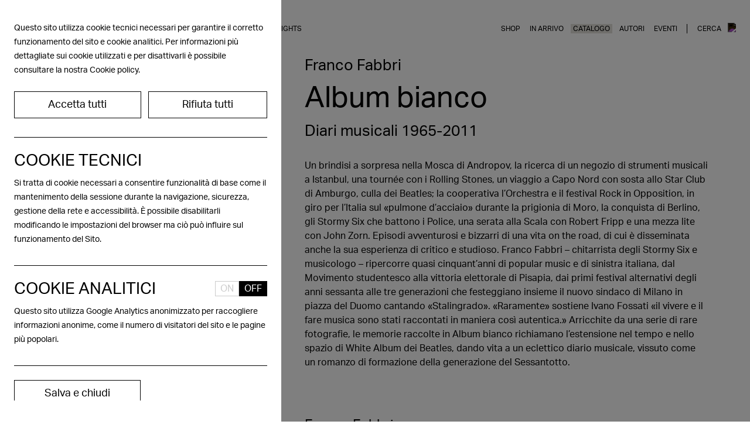

--- FILE ---
content_type: text/html; charset=UTF-8
request_url: http://www.ilsaggiatore.com/libro/album-bianco
body_size: 16456
content:
    <!doctype html>
<html lang="it">

<head>
    <meta charset="UTF-8">
    <meta name="viewport" content="width=device-width,initial-scale=1">
    <title>Album bianco - Il Saggiatore</title>
    <link rel="apple-touch-icon" sizes="180x180" href="http://www.ilsaggiatore.com/themes/saggiatore/assets/icons/apple-touch-icon.png">
    <link rel="icon" type="image/png" sizes="32x32" href="http://www.ilsaggiatore.com/themes/saggiatore/assets/icons/favicon-32x32.png">
    <link rel="icon" type="image/png" sizes="16x16" href="http://www.ilsaggiatore.com/themes/saggiatore/assets/icons/favicon-16x16.png">
    <link rel="manifest" href="http://www.ilsaggiatore.com/themes/saggiatore/assets/icons/site.webmanifest">
    <link rel="mask-icon" href="http://www.ilsaggiatore.com/themes/saggiatore/assets/icons/safari-pinned-tab.svg" color="#fd0707">
    <meta name="msapplication-TileColor" content="#ffffff">
    <meta name="theme-color" content="#ffffff">
    <link href="http://www.ilsaggiatore.com/themes/saggiatore/assets/theme.css" rel="stylesheet">
    <link rel="stylesheet" href="http://www.ilsaggiatore.com/plugins/quivi/cookiebanner/components/assets/quivi_cookiebanner.css" />

    <meta name='robots' content='index, follow, max-image-preview:large, max-snippet:-1, max-video-preview:-1' />
    <meta property="og:locale" content="it_IT" />
    <meta property="og:type" content="website" />
    <meta property="og:title" content="Album bianco - Il Saggiatore" />
    <meta property="og:site_name" content="Il Saggiatore" />
	<meta property="og:image" content="http://www.ilsaggiatore.com/storage/app/uploads/public/611/3ff/cf0/6113ffcf08800188505578.jpg" />
    <meta name="twitter:card" content="summary_large_image" />
	<meta name="twitter:site" content="@ilsaggiatoreED" />
    <meta name="google-site-verification" content="googlea02428bbf243b5f2" />
    
    
    </head>

<body x-data="{no_scroll : false}" class="page-libro antialiased " @no-scroll.window="if ($event.detail.results) {no_scroll = true} else {no_scroll = false}" @click.away="no_scroll = false">
    
    <div class="layout flex flex-col min-h-screen bg-white relative z-30" :class="no_scroll ? 'h-screen overflow-hidden' : ''">
        
        <script>
    function Search() {
        return {
            isLoading: false,
            open: false,
            show: false,
            books: null,
            authors: null,
            events: null,
            products: null,
            ricercato: null,
            noresults: true,
            isLoaded: false,

            link: null,
            result: null,

            get showMoreLink() {
                return this.link != null;
            },

            fetchData() {

                // console.log("logging while typing... ", new Date(), this.ricercato)

                if (this.ricercato.length > 2) {
                    let search_input = document.getElementById("search_input");
                    this.isLoading = true;
                    /*fetch(`http://localhost:9012/api/v1/search?s=${this.ricercato}`)*/
                    fetch(`/api/v1/search?s=${this.ricercato}`)
                        .then(res => res.json())
                        .then(data => {
                            this.isLoading = false;
                            if (data.books.length) {
                                this.books = data.books;
                                // console.log(this.books);
                            } else {
                                this.books = null;
                            }
                            if (data.authors.length) {
                                this.authors = data.authors;
                            } else {
                                this.authors = null;
                            }
                            if (data.events.length) {
                                this.events = data.events;
                            } else {
                                this.events = null
                            }
                            if (data.product.length) {
                                this.products = data.product;
                            } else {
                                this.products = null
                            }
                            if (this.books || this.events || this.authors || this.products) {
                                this.show = true;
                                this.open = true;
                                this.noresults = false;
                                setTimeout(() => {
                                    search_input.focus()
                                }, 20);
                            } else {
                                this.show = false;
                                this.isLoaded = true;
                                this.noresults = true;
                                setTimeout(() => {
                                    search_input.focus()
                                }, 20);
                            }
                            this.books.map(obj => {
                                // obj['hasAuthors'] = !!obj.authors.length;
                                if (obj.authors && obj.authors.length > 0) {
                                    obj['author'] = obj.authors[0]['display_name'] ?? null;
                                }
                                obj['curated_by'] = obj.curated_by ? 'A cura di ' + obj.curated_by : null;
                            });
                            console.log(this.books);
                            this.link = (data.link != false) ? data.link : false;
                            this.results = data.results;
                        });
                } else {
                    this.show = false,
                        this.book = false,
                        this.author = false,
                        this.event = false,
                        this.products = false
                }
            }
        }
    }

    if ('' == "done") {
        window.location = "/thankyoupage"
    }
    if ('' == "cancelled" || '' == "failed") {
        window.location = "/ordinecancellato"
    }
</script>

<div [x-cloak] x-data="Search()" id="header"
     class="container-fluid flex items-center justify-between pt-3 pb-2 lg:pb-3 px-3 lg:px-6 relative">
    <div class="logo z-50 overflow-hidden"><a href="/"><img class="mr-12" src="http://www.ilsaggiatore.com/themes/saggiatore/assets/img/logo.svg"></a>
    </div>
    <div class="flex-grow lg:hidden">&nbsp;</div>
    <!--div class="flex justify-between z-10  lg:hidden"><div class="switch_view text-12 font-300 px-4 py-1 hover:cursor-pointer"><span class="show-only cursor-pointer">MOSTRA SOLO LIBRI</span><span class="show-all cursor-pointer">MOSTRA TUTTO</span></div></div-->
    <input type="checkbox" id="menu" class="opacity-0 lg:hidden">
    <label class="inline-block relative text-12 uppercase z-50 order-last lg:hidden" for="menu">
        <span class="label-menu z-10">MENU</span>
        <span class="close-menu absolute w-5 h-5 right-0"><img class="absolute top-0 left-0"
                                                               src="http://www.ilsaggiatore.com/themes/saggiatore/assets/img/close-menu-black.svg"></span>
    </label>
    <div
        class="menu flex flex-grow absolute flex-col lg:flex-row lg:relative item-start lg:items-center justify-between uppercase text-20 lg:text-12 bg-white lg:bg-transparent left-0 right-0 h-auto opacity-0 lg:opacity-100 py-6 top-70 lg:top-auto">
        <nav class="flex justify-center flex-col lg:flex-row h-auto z-50  mix-blend-difference">
                        <a href="/in-arrivo"
               class="text-white  lg:hover:bg-custom-gray-d mb-04rem lg:mb-0 pt-3 mx-2 px-1 lg:hidden ">In
                arrivo</a>
                        <a href="/storia"
               class="lg:hover:bg-custom-gray-d text-white mb-04rem lg:mb-0 mx-2 lg:mx-1 px-1 ">La
                nostra storia </a>
            <a href="/contatti"
               class="lg:hover:bg-custom-gray-d text-white mb-04rem lg:mb-0 mx-2 lg:mx-1 px-1 ">Contatti</a>
            <a href="/rights"
               class="lg:hover:bg-custom-gray-d text-white mb-04remlg:mb-0 mx-2 lg:mx-1 px-1 ">Rights</a>
        </nav>
        <div class="flex-grow hidden lg:block">&nbsp;</div>
        <nav class="flex justify-center flex-col lg:flex-row h-auto mix-blend-difference relative z-50">
            <a href="https://shop.ilsaggiatore.com"
               class="text-white lg:hover:bg-custom-gray-d mb-04rem lg:mb-0 lg:pt-0 mx-2 pt-5 lg:mx-1 px-1 ">Shop</a>
                        <a href="/in-arrivo"
               class="text-white  hidden lg:block lg:hover:bg-custom-gray-d mb-04rem lg:mb-0 pt-5 lg:pt-0 mx-2 lg:mx-1 px-1 ">In
                arrivo</a>
                        <a href="/catalogo"
               class="text-white lg:hover:bg-custom-gray-d mb-04rem lg:mb-0 mx-2 lg:mx-1 px-1 lg:bg-custom-gray-dd">Catalogo</a>
            <a href="/autori"
               class="text-white lg:hover:bg-custom-gray-d mb-04rem lg:mb-0 mx-2 lg:mx-1 px-1 ">Autori</a>
            <a href="/eventi"
               class="text-white lg:hover:bg-custom-gray-d mb-04rem lg:mb-0 mx-2 lg:mx-1 px-1 ">Eventi</a>
                        <span class="space mx-2 hidden lg:block text-white border-l"></span>
        </nav>
        <span
            class="search mb-3 flex mx-3 lg:mx-auto lg:pl-2 lg:justify-center lg:items-center order-first lg:order-last lg:mb-0 relative">

            <span @click="open = !open, $nextTick(() => { setTimeout(() => {$refs.search.focus() }, 20); });"
                  class="hidden lg:inline-block mr-3 cursor-pointer transition-all duration-300 text-white mix-blend-difference z-50"
                  :class="open ? 'w-0 mr-0 overflow-hidden' : 'w-10'">Cerca</span>
            <form action="/catalogo">
                <input id="search_input" @click="focus()" autocomplete="off" x-on:input.debounce.500ms="fetchData"
                       :disabled="isLoading" x-model="ricercato" type="text" x-ref="search" name="s"
                       class="text-white mix-blend-difference  transition-all duration-300 w-full lg:w-0 search pl-0 pb-1 pt-1  placeholder-opacity-50 z-50 px-0 text-22 lg:text-12 font-medium bg-transparent border-b lg:border-b border-0 outline-none ring-white border-custom-gray-lll ring-0 relative"
                       :class="open ? 'lg:w-36 lg:border-b-1' : 'lg:w-0 border-b-0'"
                       placeholder="Cerca titolo o autore">
            </form>
            <img
                @click="open = !open; show = false; ricercato = '', $nextTick(() => { setTimeout(() => {$refs.search.focus() }, 20); });"
                class="cursor-pointer absolute lg:relative search-icon top-2 z-50 right-0 lg:right-auto lg:top-0 lg:w-14px   opacity-50 lg:opacity-100 mix-blend-difference"
                :class="[isLoading ? 'invisible' : 'visible', open ? 'w-5 -mt-1px lg:w-14px' : 'w-6 -mt-4px lg:w-14px']"
                :src="[open ? '/themes/saggiatore/assets/img/close-menu.svg' : '/themes/saggiatore/assets/img/search.svg']">
            <div :class="isLoading ? 'block w-5 h-5 ' : 'hidden'"
                 class="bg-transparent absolute right-0 top-0 z-50  mt-1"><img class="w-5 h-5"
                                                                               src="/themes/saggiatore/assets/img/isloading.gif"></div>
            <div
                :class="noresults && open && ricercato ? 'z-50 absolute text-12 lg:top-7 lg:left-5 lg:right-auto top-10 right-0 normal-case whitespace-nowrap block' : 'hidden'">
                Nessun risultato</div>
        </span>
    </div>
    <div :class="show ? 'grid grid-cols-1 min-h-215px shadow-lg bg-white' : 'hidden'"
         class="absolute mt-32 pb-12 lg:mt-0 results top-0 left-0 pt-6 bg-transparent lg:pt-32  w-full bg-white px-3 lg:px-6 z-100 lg:z-30">
        <template x-if="books">
            <div class="mt-3">
                <p class="text-12">Libri</p>
                <div class="grid lg:grid-cols-3 gap-y-0 gap-x-6">
                    <template x-for="book in books" key="book.id">
                        <a class="hover-tr-l" :href="/libro/+book.slug">
                            <div class="flex items-center my-1 uppercase ">
                                <template x-if="book.cover">
                                    <img :src="book.search_thumb" class="w-10 shadow-book-search">
                                </template>
                                <div class="flex flex-col items-stretch text-label">
                                    <p class="text-12 pl-6 mb-0 flex items-stretch" x-text="book.title"></p>
                                    <p class="text-12 pl-6 mb-0 " x-text="book.author"></p>
                                    <template x-if="!book.author">
                                        <p class="text-12 pl-6 mb-0 " x-text="book.curated_by"></p>
                                    </template>
                                </div>
                            </div>
                        </a>
                    </template>

                    <a :href="link" class="lg:mt-0 mt-2" x-show="link !== false">
                        <span class="flex items-center">
                            <span
                                class="rounded-full bg-custom-red text-white p-1 w-10 h-10 flex items-center justify-center"
                                x-text="results"></span>

                            <span class="text-12 pl-6 mb-0 flex items-center text-custom-red uppercase"
                                  style="line-height:0!important;">

                                Altri risultati <span class="text-8 ml-2" style="line-height:0!important;">▶</span>
                            </span>

                        </span>

                    </a>

                </div>
            </div>
        </template>

        <template x-if="authors">
            <div class="mt-12">
                <p class="text-12">Autori</p>
                <div class="grid lg:grid-cols-3 gap-y-0 gap-x-6">
                    <template x-for="author in authors" key="author.id">
                        <a class="hover-tr-l" :href="/autori/+author.slug">
                            <div class="flex items-center my-1 uppercase">
                                <template x-if="author.photo">
                                    <img :src="author.photo.path" class="w-10">
                                </template>
                                <template x-if="!author.photo">
                                    <div
                                        class="rounded-full bg-custom-gray-ll p-1 w-10 h-10 flex items-center justify-center">
                                        <template x-if="author.firstname && author.firstname.substring">
                                            <span x-text="author.firstname.substring(0,1)"></span>
                                        </template>
                                        <template x-if="author.lastname && author.lastname.substring">
                                            <span x-text="author.lastname.substring(0,1)"></span>
                                        </template>
                                    </div>
                                </template>
                                <p class="text-12 mb-0 text-label flex items-stretch">
                                    <span class="flex items-center pl-6" x-text="author.firstname"></span>&nbsp;
                                    <span class="flex items-center" x-text="author.lastname"></span>
                                </p>
                            </div>
                        </a>
                    </template>
                </div>
            </div>
        </template>

        <template x-if="products">
            <div class="mt-3">
                <p class="text-12">Prodotti</p>
                <div class="grid lg:grid-cols-3 gap-y-0 gap-x-6">
                    <template x-for="product in products" key="product.id">
                        <a class="hover-tr-l" :href="/prodotto/+product.slug">
                            <div class="flex items-center my-1 uppercase">

                                <img :src="product.search_thumb" class="w-10 shadow-book-search">

                                <div class="flex flex-col items-stretch text-label">
                                    <p class="text-12 pl-6 mb-0 flex items-stretch" x-text="product.name"></p>
                                    <p class="text-12 pl-6 mb-0 " x-text="product.author"></p>
                                    <p class="text-12 pl-6 mb-0 " x-text="product.curated_by"></p>
                                </div>
                            </div>
                        </a>
                    </template>
                </div>
            </div>
        </template>

        <template x-if="events">
            <div class="mt-12">
                <p class="text-12">Eventi</p>
                <div class="grid lg:grid-cols-3 gap-y-0 gap-x-6"></div>
                <template x-for="event in events" key="event.id">
<!--                    <a class="hover-tr-l" :href="/evento/+event.id">-->
                    <a class="hover-tr-l" href="/eventi">
                        <div class="flex items-stretch my-1 uppercase">
                            <template x-if="!event.cover">
                                <img src="/themes/saggiatore/assets/img/350.png" class="w-10">
                            </template>
                            <template x-if="event.cover">
                                <img :src="event.cover.path" class="w-10">
                            </template>
                            <p class="text-12 mb-0 text-label flex items-stretch">
                                <span class="flex items-center pl-6" x-text="event.title"></span>
                            </p>
                        </div>
                    </a>
                </template>
            </div>
        </template>
    </div>
</div>
        <div class="flex-1">
            
<div class="grid  grid-cols-1 lg:grid-cols-3 xl:grid-cols-book ------grid-rows-1 gap-x-4 gap-y-4 h-auto px-2 md:px-4 lg:px-6 bg-white">
<div class="px-2 pb-0 row-span-3 order-2 lg:order-first text-center">
    <div class="lg:sticky lg:top-101 pt-8 lg:pl-10 relative pb-20 box-book">
<figure class="cover mb-20 table left-1/2 w-0 overflow-visible h-book">
    <img class="relative z-10 book-image" src="http://www.ilsaggiatore.com/storage/app/uploads/public/611/3ff/cf0/6113ffcf08800188505578.jpg">
</figure>

<!--desktop-->
<div class="lg:absolute bottom-16  w-full flex justify-center left-0">
    <div class="lg:pl-10">
    <div class="info text-12 uppercase lg:mt-7 lg:mb-1 text-custom-red lg:max-w-400 text-left">
        <span class="mr-5">ISBN 9788842816898</span>
        <span>pagine: 328</span>
    </div>
    <div x-data="{ active: false}" :class="active ? 'bg-custom-red text-white' : ''" class="text-custom-red text-28 border border-custom-red max-w-400 uppercase hidden lg:flex items-stretch justify-center">
        <span class="p-2">19,00€</span>
                    <div class="box-shop-link flex-1">
                <span class="p-2 text-12  max-w-250 text-left border-l border-custom-red link-shop h-full flex items-center flex-wrap ">Acquista su:&nbsp;

                                    <a x-data="{ hover: false }" :class="{'text-custom-red-ll' : active, 'text-white' : hover}"  @mouseover="active = true; hover=true" @mouseleave="active = false; hover=false" class="font-bold inline-block px-1 cursor-pointer" href="http://www.ibs.it/code/9788842816898/fabbri-franco/album-bianco-diari-musicali.html" target="_blank">IBS</a>
                
                </span>
            </div>
            </div>
    <!--device -->
    <div x-data="{ open: false }" @click="open = ! open" class="text-custom-red text-28 mt-2  flex items-center flex-wrap lg:hidden">
        <span class="p-2 border border-custom-red uppercase -mt-px -ml-px h-10 leading-6">19,00€</span>

                    <span x-show="! open" class="p-2 text-22  max-w-250 text-left border border-custom-red -mt-px -ml-px h-10">Acquista </span>
                            <a x-show="open" class="text-12 uppercase font-bold  p-2 hover:bg-custom-red hover:text-white cursor-pointer border border-custom-red -mt-px -ml-px h-10 leading-6" href="http://www.ibs.it/code/9788842816898/fabbri-franco/album-bianco-diari-musicali.html" target="_blank">IBS</a>
                        </div>
</div>
</div>

</div>

</div>
<div class="col-span-2 order-1 px-2 md:px-4 lg:px-12">
    <div class="text-22 lg:text-26">Franco Fabbri</div>
        <h1 class=my-3>Album bianco</h1>
    <h2 class="font-serif">Diari musicali 1965-2011</h2>

</div>
<div class="col-span-2 order-3 h-auto px-2 md:px-4 lg:px-12">
    <div class="max-w-960 mt-0 lg:mt-4 book-content">

    <div class="underline-a">

        Un brindisi a sorpresa nella Mosca di Andropov, la ricerca di un negozio di strumenti musicali a Istanbul, una tournée con i Rolling Stones, un viaggio a Capo Nord con sosta allo Star Club di Amburgo, culla dei Beatles; la cooperativa l’Orchestra e il festival Rock in Opposition, in giro per l’Italia sul «pulmone d’acciaio» durante la prigionia di Moro, la conquista di Berlino, gli Stormy Six che battono i Police, una serata alla Scala con Robert Fripp e una mezza lite con John Zorn. Episodi avventurosi e bizzarri di una vita on the road, di cui è disseminata anche la sua esperienza di critico e studioso. Franco Fabbri – chitarrista degli Stormy Six e musicologo – ripercorre quasi cinquant’anni di popular music e di sinistra italiana, dal Movimento studentesco alla vittoria elettorale di Pisapia, dai primi festival alternativi degli anni sessanta alle tre generazioni che festeggiano insieme il nuovo sindaco di Milano in piazza del Duomo cantando «Stalingrado». «Raramente» sostiene Ivano Fossati «il vivere e il fare musica sono stati raccontati in maniera così autentica.» Arricchite da una serie di rare fotografie, le memorie raccolte in Album bianco richiamano l’estensione nel tempo e nello spazio di White Album dei Beatles, dando vita a un eclettico diario musicale, vissuto come un romanzo di formazione della generazione del Sessantotto.

                <div class="space-y-8">
                    </div>


    </div>

            <h3 class="mt-20 mb-6">Franco Fabbri</h3>
                    <p><strong>Franco Fabbri</strong>, musicista (con gli Stormy Six) e musicologo, insegna materie collegate alla storia, all’estetica e all’economia della popular music nelle università di Torino, Genova, Milano. È stato presidente della International Association for the Study of Popular Music. I suoi libri
più recenti sono <em>L’ascolto tabù</em> (il Saggiatore, 2005) e <em>Around the clock</em>. <em>Una breve storia della popular music</em> (Utet, 2008).</p>
                <a class="text-12 uppercase text-custom-red font-bold inline-block mt-8 mb-14" href="http://www.ilsaggiatore.com/autori/fabbri">scopri di più sull'autore</a>
    

    
    

    
    </div>
</div>
</div>

<div class="text-center container-fluid">
    <h3 class="my-24">Ti potrebbero interessare anche</h3>
    <div class="grid grid-cols-2 md:grid-cols-3 lg:grid-cols-5 2xl:grid-cols-6  justify-center lg:justify-center items-end">
                    <div class="book text-center uppercase text-12 lg:w-auto px-8 lg:p-5 grid  grid-cols-1 items-end  fade-in delay-">
                <a href="http://www.ilsaggiatore.com/libro/dancing" class="flex justify-center  items-end">
        <figure class="cover  thumb bg-white flex flex-col items-center justify-end">
            <img class="w-full self-auto" src="http://www.ilsaggiatore.com/storage/app/uploads/public/692/5bf/755/6925bf755fc84155433406.jpg">
        </figure>
        </a>
                <a href="http://www.ilsaggiatore.com/libro/dancing">
        <div class="flex justify-center items-end lg:px-4">
        <div class="mt-2 lg:mt-6">
                        <div>Patrizia Veroli</div>
                        <div class="font-bold">Dancing</div>
                        <!--div class="font-bold text-custom-red mt-4">Scopri di più</div-->
       </div>
        </div> </a>
    </div>                    <div class="book text-center uppercase text-12 lg:w-auto px-8 lg:p-5 grid  grid-cols-1 items-end  fade-in delay-">
                <a href="http://www.ilsaggiatore.com/libro/taccuini" class="flex justify-center  items-end">
        <figure class="cover  thumb bg-white flex flex-col items-center justify-end">
            <img class="w-full self-auto" src="http://www.ilsaggiatore.com/storage/app/uploads/public/691/5a0/b42/6915a0b42a1e6422890399.jpg">
        </figure>
        </a>
                <a href="http://www.ilsaggiatore.com/libro/taccuini">
        <div class="flex justify-center items-end lg:px-4">
        <div class="mt-2 lg:mt-6">
                        <div>Sonny Rollins</div>
                        <div class="font-bold">Taccuini</div>
                        <!--div class="font-bold text-custom-red mt-4">Scopri di più</div-->
       </div>
        </div> </a>
    </div>                    <div class="book text-center uppercase text-12 lg:w-auto px-8 lg:p-5 grid  grid-cols-1 items-end  fade-in delay-">
                <a href="http://www.ilsaggiatore.com/libro/opera-tra-due-mondi" class="flex justify-center  items-end">
        <figure class="cover  thumb bg-white flex flex-col items-center justify-end">
            <img class="w-full self-auto" src="http://www.ilsaggiatore.com/storage/app/uploads/public/690/326/56d/69032656dcae8954910572.jpg">
        </figure>
        </a>
                <a href="http://www.ilsaggiatore.com/libro/opera-tra-due-mondi">
        <div class="flex justify-center items-end lg:px-4">
        <div class="mt-2 lg:mt-6">
                        <div>David Chandler<br> Raffaele Mellace</div>
                        <div class="font-bold">Opera tra due mondi</div>
                        <!--div class="font-bold text-custom-red mt-4">Scopri di più</div-->
       </div>
        </div> </a>
    </div>                    <div class="book text-center uppercase text-12 lg:w-auto px-8 lg:p-5 grid  grid-cols-1 items-end  fade-in delay-">
                <a href="http://www.ilsaggiatore.com/libro/bill-evans" class="flex justify-center  items-end">
        <figure class="cover  thumb bg-white flex flex-col items-center justify-end">
            <img class="w-full self-auto" src="http://www.ilsaggiatore.com/storage/app/uploads/public/688/c8d/fe5/688c8dfe5d76f097271615.jpg">
        </figure>
        </a>
                <a href="http://www.ilsaggiatore.com/libro/bill-evans">
        <div class="flex justify-center items-end lg:px-4">
        <div class="mt-2 lg:mt-6">
                        <div>Enrico Pieranunzi</div>
                        <div class="font-bold">Bill Evans</div>
                        <!--div class="font-bold text-custom-red mt-4">Scopri di più</div-->
       </div>
        </div> </a>
    </div>            </div>
</div>

<p class="text-12 text-center uppercase my-24"><a href="http://www.ilsaggiatore.com/catalogo" class="hover:text-custom-gray-m transition-all duration-300">TUTTO IL CATALOGO</a></h3>            <div class="newsletter mt-36 px-3 lg:px-6 max-w-900">
		
	<div class="fogForm" id="fogFormEmbedded_656f296e6ed29218e5f7d136"></div>
</div>        </div>

        <div class="footer grid gap-x-4 grid-cols-2 lg:grid-cols-3 px-3 lg:px-6 pb-3 pt-20">
    <div class="col-span-2 order-0 pb-4 lg:pb-0"><a href="/"><img class="logo-footer" src="http://www.ilsaggiatore.com/themes/saggiatore/assets/img/logo.svg"></a></div>
    <div class="order-4 lg:order-1 row-span-2 lg:row-span-1 grid justify-items-end">
    <nav class="lg:mt-5 grid max-w-md grid-flow-col grid-cols-2 lg:grid-col-4 items-start grid-rows-7 lg:grid-rows-3 gap-x-4 lg:gap-x-12 lg:gap-y-5 gap-y-6  uppercase text-12 lg:text-right z-20">
        <a class="block hover:text-custom-gray-m transition-all duration-300" href="/storia">Storia</a>
        <a class="block hover:text-custom-gray-m transition-all duration-300" href="/contatti">Contatti</a>
        <a class="block hover:text-custom-gray-m transition-all duration-300" href="/rights">Rights</a>

                <a class="block hover:text-custom-gray-m transition-all duration-300" href="/catalogo">Catalogo</a>
        <a class="block hover:text-custom-gray-m transition-all duration-300" href="/autori">Autori</a>
        <a class="block hover:text-custom-gray-m transition-all duration-300" href="/eventi">Eventi</a>
       
        <a class="block hover:text-custom-gray-m transition-all duration-300" href="/privacy">Privacy</a>
        <a class="block hover:text-custom-gray-m transition-all duration-300" href="/cookies">Cookies</a>
        <a class="block hover:text-custom-gray-m transition-all duration-300" href="/condizioni-e-termini">Condizioni di <br class="lg:inline hidden"> vendita</a>

                        <a class="block hover:text-custom-gray-m transition-all duration-300 lg:mt-0 mt-4" href="https://www.facebook.com/ilSaggiatore">Facebook</a>
        <a class="block hover:text-custom-gray-m transition-all duration-300 lg:mt-0 mt-4" href="https://www.instagram.com/ilsaggiatoreed/">Instagram</a>
        <a class="block hover:text-custom-gray-m transition-all duration-300 lg:mt-0 mt-4" href="https://twitter.com/ilsaggiatoreED">Twitter</a>
    </nav>
</div>

    <div class="text-12 uppercase pb-4 lg:pb-0 lg:pt-12 order-3 lg:col-span-2 lg:order-3">©2021 Il Saggiatore S.r.l.&nbsp;<br class="lg:hidden">P.IVA 09606310150&nbsp;<br class="lg:hidden">via Melzo 9, 20129 Milano&nbsp;<br class="lg:hidden">Telefono 02 202301 (attivo martedì e giovedì dalle 10 alle 17)</div>
    <div class="text-12 uppercase lg:text-right pt-12 order-5 -mt-2 lg:mt-0">Design by <a class="hover:text-custom-gray-m transition-all duration-300" href="https://parco.studio" target="_blank">Parco Studio</a></div>
</div>        
<div id="quivi-cookie-banner"
     class="fixed w-full h-screen top-0 left-0 z-50 bg-black bg-opacity-50 text-16 opacity-100"
     data-cookies-policy-setted="0">

    <div class="lg:w-1/3 md:w-1/2 bg-white h-full py-9 px-6 overflow-hidden lg:min-w-480">

    <div class="pb-16 h-full overflow-auto">
        
        <p class="text-14">Questo sito utilizza cookie tecnici necessari per garantire il corretto funzionamento del sito e cookie analitici. Per informazioni più dettagliate sui cookie utilizzati e per disattivarli è possibile consultare la nostra Cookie policy.</p>

        <div class="flex space-x-3 mt-6">
            <a data-request="onEnableAnalytics" data-request-success="quivi_cookiebanner_close(); location.reload();" class="flex-grow text-center text-18 py-2.5 px-3 border border-black inline-block h-min-content w-max cursor-pointer">Accetta tutti</a>
            <a data-request="onDisableAnalytics" data-request-success="quivi_cookiebanner_close(); location.reload();" class="flex-grow text-center text-18 py-2.5 px-3 border border-black inline-block h-min-content w-max cursor-pointer">Rifiuta tutti</a>
        </div>

        <hr class="mt-8 mb-6">

        <div class="">

            <h2 class="helvetica-display-m  text-28 mb-3">COOKIE TECNICI</h2>
            <p class="text-14">
                Si tratta di cookie necessari a consentire funzionalità di base come il mantenimento della sessione durante la navigazione, sicurezza, gestione della rete e accessibilità. È possibile disabilitarli modificando le impostazioni del browser ma ciò può influire sul funzionamento del Sito.
            </p>


        </div>

        <hr class="mt-8 mb-6">

        <div class="">
            <header class="flex mb-3 items-center">
                <h2 class="helvetica-display-m  text-28 flex-grow">COOKIE ANALITICI</h2>

                <div class="flex">
                    <div class="flex" id="cookies_analytics_buttons">
    <a data-request="onEnableAnalytics" class="border  text-black transtion duration-300 px-2 cursor-pointer  border-black text-black opacity-20">ON</a>
    <a data-request="onDisableAnalytics" href="" class="border transtion duration-300 px-2 cursor-pointer   border-black bg-black text-white ">OFF</a>
</div>
                </div>

            </header>
            <p class="text-14">Questo sito utilizza Google Analytics anonimizzato per raccogliere informazioni anonime, come il numero di visitatori del sito e le pagine più popolari.</p>
        </div>

        <hr class="mt-8 mb-6">

        <div class="">
                            <a data-request="onDisableAnalytics" data-request-success="quivi_cookiebanner_close(); location.reload();" class="cursor-pointer text-center text-18 w-1/2 py-2.5 px-3 border border-black inline-block">Salva e chiudi</a>
                    </div>
    </div>

    </div>


</div>




    </div>

    <script src="http://www.ilsaggiatore.com/themes/saggiatore/assets/theme.js"></script>
    
    <div id="fixed_cart">
        <div class="open_basket flex fixed z-30 right-4 bottom-4 items-center cursor-pointer
	 open_basket-hidden	"
>

	<div class="product-added flex flex-1 items-center pointer-events-none bg-white p-2 opacity-0 space-x-4 mr-4">
		<div>
			<div class="text-22" data-title></div>
			<div class="text-12 uppercase text-right">aggiunto al carrello</div>
		</div>
		<img class="h-12 relative z-10" src="" data-image>
	</div>

	
	<div class="w-13 h-13 text-white bg-custom-red rounded-full flex items-center justify-center border-4 border-custom-red-l relative">

		<svg style="fill:white; top: 0.1rem; left: -0.1rem; position: relative;"  xmlns="http://www.w3.org/2000/svg" width="24.803" height="23.701" viewBox="0 0 24.803 23.701">
			<path id="Sottrazione_2" data-name="Sottrazione 2" d="M8424.918-519.083a2.645,2.645,0,0,1-2.643-2.641,2.645,2.645,0,0,1,2.643-2.641,2.659,2.659,0,0,1,2.639,2.641A2.643,2.643,0,0,1,8424.918-519.083Zm0-3.682a1.043,1.043,0,0,0-1.043,1.041,1.043,1.043,0,0,0,1.043,1.041,1.06,1.06,0,0,0,1.041-1.041A1.042,1.042,0,0,0,8424.918-522.764Zm-8.738,3.682a2.642,2.642,0,0,1-2.638-2.641,2.642,2.642,0,0,1,2.638-2.641,2.666,2.666,0,0,1,2.643,2.641A2.645,2.645,0,0,1,8416.18-519.083Zm0-3.682a1.041,1.041,0,0,0-1.038,1.041,1.041,1.041,0,0,0,1.038,1.041,1.057,1.057,0,0,0,1.043-1.041A1.043,1.043,0,0,0,8416.18-522.764Zm9.608-2.613h-10.139a2.438,2.438,0,0,1-2.361-1.858l-3.1-12.34a.836.836,0,0,0-.812-.633h-2.59a.8.8,0,0,1-.787-.787.79.79,0,0,1,.787-.789h2.59a2.433,2.433,0,0,1,2.358,1.856l.482,1.877h4.488v1.6h-4.079l2.209,8.859a.835.835,0,0,0,.813.635h10.132a.839.839,0,0,0,.813-.635l1.439-5.909h1.634l-1.524,6.265A2.414,2.414,0,0,1,8425.788-525.377Z" transform="translate(-8405.501 542.283)" fill="#fff" stroke="rgba(0,0,0,0)" stroke-miterlimit="10" stroke-width="1"/>
		  </svg>
		
		  
		<span class="uppercase js-count mall-cart-count absolute" style="letter-spacing:-0.01em; top:.30rem; font-size:11px;
						 right:0.85rem;						">
			0		</span>

	</div>

	<div x-data="{ label: 'apri carrello&nbsp;&nbsp;▶'}" x-text='label' class="text-custom-red text-12 uppercase label-basket whitespace-nowrap"></div>

</div>    </div>

    <div class="side basket fixed top-0 bottom-0 z-20 bg-white h-100dvh overflow-hidden">
        <div class="h-full overflow-auto">
            <div class="absolute lg:top-10 top-8 left-6 right-6 lg:left-10 lg:right-10 flex justify-between uppercase z-10">
                <p class="text-left text-12">carrello</p>
                <p class="open_basket text-right text-12 cursor-pointer underline">torna allo shop</p>
            </div>
            <div id="saggiatore_cart">
                <div class="mall-cart">
        <div class="mall-cart__empty grid place-content-center w-full h-full absolute">

    Il tuo carrello è vuoto!

</div>
</div>
            </div>
        </div>
    </div>
    <section id="saggiatore_checkout" class="side checkout h-100dvh overflow-y-auto fixed top-0 bottom-0 z-10 px-4 lg:px-10 bg-white">
        <div>
    <div class="absolute lg:top-10 top-8 left-4 right-4 lg:left-10 lg:right-10 flex justify-between uppercase z-20" id="header_checkout">
        <p class="text-left text-12">Checkout</p>
        <p class="open_checkout text-right text-12 cursor-pointer underline">TORNA AL CARRELLO</p>
    </div>
    <div class="absolute left-4 right-4 lg:left-10 lg:right-10 overflow-y-auto overflow-x-hidden pb-4">

    <div id="render_entries">
            
<div>
    <p class="text-12 uppercase mb-5 mt-24">RIEPILOGO</p>

    <div class="mall-cart__wrapper">
        <div class="mall-table-overflow" style="overflow-y: auto">
            <div class="mall-cart__table">
                <div class="flex flex-wrap text-12 mb-5">
                                        <div class="w-full h-2 mb-2 border-b border-custom-gray-m">&nbsp;</div>
                   
                    <div class="w-8/12">Spedizione: Nessuna spedizione richiesta</div>
<div class="w-4/12 text-right">
    0,00€
</div>
    <div class="newsletter_p">Il carrello attuale non richiede alcuna spedizione.</div>


                    <div class="w-full h-2 mb-2 border-b border-custom-gray-m">&nbsp;</div>
                   
                    <div class="w-8/12">Sub-Totale (IVA inclusa)</div><div class="w-4/12 text-right">0,00€</div>

                </div>
            </div>
        </div>
    </div>

</div>
    </div>

    <form class="mall-quick-checkout flex flex-col" data-request data-request-validate>

        <div class="mall-quick-checkout__content-column">
            <div class="mall-quick-checkout__collapsible">
                <div class="mall-quick-checkout__collapsible-element mall-quick-checkout__collapsible-element--open">
                    <header class="mall-quick-checkout__collapsible-header mt-5">
    <p class="uppercase text-12 mb-5">Indirizzo di Fatturazione</p>
    </header>
<section class="mall-quick-checkout__collapsible-content mb-8">
    <div class="mall-quick-checkout__collapsible-inner">
                    <div class="w-full mall-quick-checkout__address">

        <div class="hidden">
        <input class="js-mall-toggle-guest-signup" type="checkbox" name="as_guest" value="1" checked>
    </div>

        <div class="flex flex-wrap -mx-2">
        <div class="w-full md:w-1/2 px-2 mb-2 mall-form-control">
            <input
             id="firstname" type="text" name="firstname" placeholder="Nome" class="p-1 appearance-none block w-full bg-custom-gray-ll border border-transparent focus:outline-none focus:ring-1 focus:ring-gray-400 focus:border-transparent rounded-2px">
            <div class="text-custom-red text-12" data-validate-for="firstname"></div>
        </div>
        <div class="w-full md:w-1/2 px-2 mb-2 mall-form-control">
            <input id="lastname" type="text" name="lastname" placeholder="Cognome" class="p-1 appearance-none block w-full bg-custom-gray-ll border border-transparent focus:outline-none focus:ring-1 focus:ring-gray-400 focus:border-transparent rounded-2px">
            <div class="text-custom-red text-12" data-validate-for="lastname"></div>
        </div>
    </div>
    
    <div class="flex flex-wrap -mx-3">
        <div class="w-full px-3 mb-2 mall-form-control">
            <input id="email" type="email" placeholder="email@email.com" name="email" class="p-1 appearance-none block w-full bg-custom-gray-ll border border-transparent focus:outline-none focus:ring-1 focus:ring-gray-400 focus:border-transparent rounded-2px">
            <div class="text-custom-red text-12" data-validate-for="email"></div>
        </div>
    </div>

    <div class="flex flex-wrap -mx-3">
        <div class="w-full px-3 mb-2 mall-form-control">
            <input id="billing_phone" type="text" placeholder="N. telefono" name="billing_phone" class="p-1 appearance-none block w-full bg-custom-gray-ll border border-transparent focus:outline-none focus:ring-1 focus:ring-gray-400 focus:border-transparent rounded-2px">
            <div class="text-custom-red text-12" data-validate-for="billing_phone"></div>
        </div>
    </div>

                
        <div class="mall-address-form--billing">

    <div class="flex flex-wrap -mx-2">
        <div class="w-full md:w-1/2 px-2 mb-2 mall-form-control">
            <input id="billing_company" type="text" placeholder="Nome della società (opzionale)"
            name="billing_company"
            class="p-1 appearance-none block w-full bg-custom-gray-ll border border-transparent focus:outline-none focus:ring-1 focus:ring-gray-400 focus:border-transparent rounded-2px">
        <div class="text-custom-red text-12" data-validate-for="billing_company"></div>
        </div>
        <div class="w-full md:w-1/2 px-2 mb-2 mall-form-control">
            <input id="billing_address_name" type="text"
            placeholder="Nome del destinatario (lascia vuoto se sei tu)"
            class="p-1 appearance-none block w-full bg-custom-gray-ll border border-transparent focus:outline-none focus:ring-1 focus:ring-gray-400 focus:border-transparent rounded-2px"
            name="billing_address_name">
        <div class="text-custom-red text-12" data-validate-for="billing_address_name"></div>
        </div>
    </div>

    <div class="mall-two-fields" id="countryState_billing">
        


<div class="flex flex-wrap -mx-2">
    <div class="w-full md:w-1/2 px-2 mb-2 mall-form-control">
                <div class="mall-form-control">
            <select id="billing_country_id" emptyOption="Nazione" class="p-1 appearance-none block w-full bg-custom-gray-ll border border-transparent focus:outline-none
            focus:ring-1 focus:ring-gray-400 focus:border-transparent rounded-2px" data-request="onInit" data-request-data="type: &#039;billing&#039;" data-request-success="$.publish(&quot;mall.address.update&quot;)" data-request-update="&quot;quickCheckout::countrystate&quot;:&quot;#countryState_billing&quot;" name="billing_country_id"><option value="">Nazione</option><option value="112" selected="selected">Italy</option></select>
            <div class="text-custom-red text-12" data-validate-for="billing_country_id"></div>
        </div>
    </div>
    <div class="w-full md:w-1/2 px-2 mb-2 mall-form-control">
                        <div class="mall-form-control">
            <select id="billing_state_id" class="p-1 appearance-none block w-full bg-custom-gray-ll border border-transparent focus:outline-none" emptyOption="Provincia" name="billing_state_id"><option value="" selected="selected">Provincia</option><option value="533">Agrigento</option><option value="534">Alessandria</option><option value="535">Ancona</option><option value="536">Aosta</option><option value="537">Arezzo</option><option value="538">Ascoli Piceno</option><option value="539">Asti</option><option value="540">Avellino</option><option value="541">Bari</option><option value="750">Barletta-Andria-Trani</option><option value="542">Belluno</option><option value="543">Benevento</option><option value="544">Bergamo</option><option value="545">Biella</option><option value="546">Bologna</option><option value="547">Bolzano</option><option value="548">Brescia</option><option value="549">Brindisi</option><option value="550">Cagliari</option><option value="551">Caltanissetta</option><option value="552">Campobasso</option><option value="553">Caserta</option><option value="554">Catania</option><option value="555">Catanzaro</option><option value="556">Chieti</option><option value="557">Como</option><option value="558">Cosenza</option><option value="559">Cremona</option><option value="560">Crotone</option><option value="561">Cuneo</option><option value="562">Enna</option><option value="751">Fermo</option><option value="563">Ferrara</option><option value="564">Firenze</option><option value="565">Foggia</option><option value="566">Forli&#039;-Cesena</option><option value="567">Frosinone</option><option value="568">Genova</option><option value="569">Gorizia</option><option value="570">Grosseto</option><option value="571">Imperia</option><option value="572">Isernia</option><option value="574">L&#039;Aquila</option><option value="573">La Spezia</option><option value="575">Latina</option><option value="576">Lecce</option><option value="577">Lecco</option><option value="578">Livorno</option><option value="579">Lodi</option><option value="580">Lucca</option><option value="581">Macerata</option><option value="582">Mantova</option><option value="583">Massa-Carrara</option><option value="584">Matera</option><option value="585">Messina</option><option value="586">Milano</option><option value="587">Modena</option><option value="749">Monza-Brianza</option><option value="588">Napoli</option><option value="589">Novara</option><option value="590">Nuoro</option><option value="591">Oristano</option><option value="592">Padova</option><option value="593">Palermo</option><option value="594">Parma</option><option value="595">Pavia</option><option value="596">Perugia</option><option value="597">Pesaro e Urbino</option><option value="598">Pescara</option><option value="599">Piacenza</option><option value="600">Pisa</option><option value="601">Pistoia</option><option value="602">Pordenone</option><option value="603">Potenza</option><option value="604">Prato</option><option value="605">Ragusa</option><option value="606">Ravenna</option><option value="607">Reggio di Calabria</option><option value="608">Reggio nell&#039;Emilia</option><option value="609">Rieti</option><option value="610">Rimini</option><option value="611">Roma</option><option value="612">Rovigo</option><option value="613">Salerno</option><option value="614">Sassari</option><option value="615">Savona</option><option value="616">Siena</option><option value="617">Siracusa</option><option value="618">Sondrio</option><option value="752">Sud Sardegna</option><option value="619">Taranto</option><option value="620">Teramo</option><option value="621">Terni</option><option value="622">Torino</option><option value="623">Trapani</option><option value="624">Trento</option><option value="625">Treviso</option><option value="626">Trieste</option><option value="627">Udine</option><option value="628">Varese</option><option value="629">Venezia</option><option value="630">Verbano-Cusio-Ossola</option><option value="631">Vercelli</option><option value="632">Verona</option><option value="633">Vibo Valentia</option><option value="634">Vicenza</option><option value="635">Viterbo</option></select>
            <div class="text-custom-red text-12" data-validate-for="billing_state_id"></div>
        </div>
        
    </div>
</div>    </div>

    <div class="flex flex-wrap -mx-3">
        <div class="w-full px-3 mb-2 mall-form-control">
            <div class="mall-form-control">
                <input id="billing_zip" name="billing_zip" type="text" placeholder="CAP"
                    class="p-1 appearance-none block w-full bg-custom-gray-ll border border-transparent focus:outline-none focus:ring-1 focus:ring-gray-400 focus:border-transparent rounded-2px">
                <div class="text-custom-red text-12" data-validate-for="billing_zip"></div>
            </div>
        </div>
    </div>
    <div class="flex flex-wrap -mx-3">
        <div class="w-full px-3 mb-2 mall-form-control">
            <div class="mall-form-control">
                <input id="billing_city" name="billing_city" type="text" placeholder="Città"
                    class="p-1 appearance-none block w-full bg-custom-gray-ll border border-transparent focus:outline-none focus:ring-1 focus:ring-gray-400 focus:border-transparent rounded-2px">
                <div class="text-custom-red text-12" data-validate-for="billing_city"></div>
            </div>
        </div>
    </div>
    <div class="flex flex-wrap -mx-3">
        <div class="w-full px-3 mb-2 mall-form-control">
            <div class="mall-form-control">
                <input id="billing_lines" type="text" name="billing_lines" placeholder="Indirizzo"
                                   class="p-1 appearance-none block w-full bg-custom-gray-ll border border-transparent focus:outline-none focus:ring-1 focus:ring-gray-400 focus:border-transparent rounded-2px"></textarea>
                <div class="text-custom-red text-12" data-validate-for="billing_lines"></div>
            </div>
        </div>
    </div>
</div>


    <div class="mall-quick-checkout__shipping-address-option my-2">
        <label class="mall-checkbox">
            <input class="js-mall-toggle-shipping-address" type="checkbox" name="use_different_shipping" value="1">
            <span class="text-12 cursor-pointer">Indirizzo di spedizione differente</span>
        </label>
    </div>

    <div class="mall-shipping-address" style="display: none;">
        <p class="text-12 uppercase">Indirizzo di spedizione</p>
        <div class="mall-address-form--shipping">

    <div class="flex flex-wrap -mx-2">
        <div class="w-full md:w-1/2 px-2 mb-2 mall-form-control">
            <input id="shipping_company" type="text" placeholder="Nome della società (opzionale)"
            name="shipping_company"
            class="p-1 appearance-none block w-full bg-custom-gray-ll border border-transparent focus:outline-none focus:ring-1 focus:ring-gray-400 focus:border-transparent rounded-2px">
        <div class="text-custom-red text-12" data-validate-for="shipping_company"></div>
        </div>
        <div class="w-full md:w-1/2 px-2 mb-2 mall-form-control">
            <input id="shipping_address_name" type="text"
            placeholder="Nome del destinatario (lascia vuoto se sei tu)"
            class="p-1 appearance-none block w-full bg-custom-gray-ll border border-transparent focus:outline-none focus:ring-1 focus:ring-gray-400 focus:border-transparent rounded-2px"
            name="shipping_address_name">
        <div class="text-custom-red text-12" data-validate-for="shipping_address_name"></div>
        </div>
    </div>

    <div class="mall-two-fields" id="countryState_shipping">
        


<div class="flex flex-wrap -mx-2">
    <div class="w-full md:w-1/2 px-2 mb-2 mall-form-control">
                <div class="mall-form-control">
            <select id="shipping_country_id" emptyOption="Nazione" class="p-1 appearance-none block w-full bg-custom-gray-ll border border-transparent focus:outline-none
            focus:ring-1 focus:ring-gray-400 focus:border-transparent rounded-2px" data-request="onInit" data-request-data="type: &#039;shipping&#039;" data-request-success="$.publish(&quot;mall.address.update&quot;)" data-request-update="&quot;quickCheckout::countrystate&quot;:&quot;#countryState_shipping&quot;" name="shipping_country_id"><option value="">Nazione</option><option value="112" selected="selected">Italy</option></select>
            <div class="text-custom-red text-12" data-validate-for="shipping_country_id"></div>
        </div>
    </div>
    <div class="w-full md:w-1/2 px-2 mb-2 mall-form-control">
                        <div class="mall-form-control">
            <select id="shipping_state_id" class="p-1 appearance-none block w-full bg-custom-gray-ll border border-transparent focus:outline-none" emptyOption="Provincia" name="shipping_state_id"><option value="" selected="selected">Provincia</option><option value="533">Agrigento</option><option value="534">Alessandria</option><option value="535">Ancona</option><option value="536">Aosta</option><option value="537">Arezzo</option><option value="538">Ascoli Piceno</option><option value="539">Asti</option><option value="540">Avellino</option><option value="541">Bari</option><option value="750">Barletta-Andria-Trani</option><option value="542">Belluno</option><option value="543">Benevento</option><option value="544">Bergamo</option><option value="545">Biella</option><option value="546">Bologna</option><option value="547">Bolzano</option><option value="548">Brescia</option><option value="549">Brindisi</option><option value="550">Cagliari</option><option value="551">Caltanissetta</option><option value="552">Campobasso</option><option value="553">Caserta</option><option value="554">Catania</option><option value="555">Catanzaro</option><option value="556">Chieti</option><option value="557">Como</option><option value="558">Cosenza</option><option value="559">Cremona</option><option value="560">Crotone</option><option value="561">Cuneo</option><option value="562">Enna</option><option value="751">Fermo</option><option value="563">Ferrara</option><option value="564">Firenze</option><option value="565">Foggia</option><option value="566">Forli&#039;-Cesena</option><option value="567">Frosinone</option><option value="568">Genova</option><option value="569">Gorizia</option><option value="570">Grosseto</option><option value="571">Imperia</option><option value="572">Isernia</option><option value="574">L&#039;Aquila</option><option value="573">La Spezia</option><option value="575">Latina</option><option value="576">Lecce</option><option value="577">Lecco</option><option value="578">Livorno</option><option value="579">Lodi</option><option value="580">Lucca</option><option value="581">Macerata</option><option value="582">Mantova</option><option value="583">Massa-Carrara</option><option value="584">Matera</option><option value="585">Messina</option><option value="586">Milano</option><option value="587">Modena</option><option value="749">Monza-Brianza</option><option value="588">Napoli</option><option value="589">Novara</option><option value="590">Nuoro</option><option value="591">Oristano</option><option value="592">Padova</option><option value="593">Palermo</option><option value="594">Parma</option><option value="595">Pavia</option><option value="596">Perugia</option><option value="597">Pesaro e Urbino</option><option value="598">Pescara</option><option value="599">Piacenza</option><option value="600">Pisa</option><option value="601">Pistoia</option><option value="602">Pordenone</option><option value="603">Potenza</option><option value="604">Prato</option><option value="605">Ragusa</option><option value="606">Ravenna</option><option value="607">Reggio di Calabria</option><option value="608">Reggio nell&#039;Emilia</option><option value="609">Rieti</option><option value="610">Rimini</option><option value="611">Roma</option><option value="612">Rovigo</option><option value="613">Salerno</option><option value="614">Sassari</option><option value="615">Savona</option><option value="616">Siena</option><option value="617">Siracusa</option><option value="618">Sondrio</option><option value="752">Sud Sardegna</option><option value="619">Taranto</option><option value="620">Teramo</option><option value="621">Terni</option><option value="622">Torino</option><option value="623">Trapani</option><option value="624">Trento</option><option value="625">Treviso</option><option value="626">Trieste</option><option value="627">Udine</option><option value="628">Varese</option><option value="629">Venezia</option><option value="630">Verbano-Cusio-Ossola</option><option value="631">Vercelli</option><option value="632">Verona</option><option value="633">Vibo Valentia</option><option value="634">Vicenza</option><option value="635">Viterbo</option></select>
            <div class="text-custom-red text-12" data-validate-for="shipping_state_id"></div>
        </div>
        
    </div>
</div>    </div>

    <div class="flex flex-wrap -mx-3">
        <div class="w-full px-3 mb-2 mall-form-control">
            <div class="mall-form-control">
                <input id="shipping_zip" name="shipping_zip" type="text" placeholder="CAP"
                    class="p-1 appearance-none block w-full bg-custom-gray-ll border border-transparent focus:outline-none focus:ring-1 focus:ring-gray-400 focus:border-transparent rounded-2px">
                <div class="text-custom-red text-12" data-validate-for="shipping_zip"></div>
            </div>
        </div>
    </div>
    <div class="flex flex-wrap -mx-3">
        <div class="w-full px-3 mb-2 mall-form-control">
            <div class="mall-form-control">
                <input id="shipping_city" name="shipping_city" type="text" placeholder="Città"
                    class="p-1 appearance-none block w-full bg-custom-gray-ll border border-transparent focus:outline-none focus:ring-1 focus:ring-gray-400 focus:border-transparent rounded-2px">
                <div class="text-custom-red text-12" data-validate-for="shipping_city"></div>
            </div>
        </div>
    </div>
    <div class="flex flex-wrap -mx-3">
        <div class="w-full px-3 mb-2 mall-form-control">
            <div class="mall-form-control">
                <input id="shipping_lines" type="text" name="shipping_lines" placeholder="Indirizzo"
                                   class="p-1 appearance-none block w-full bg-custom-gray-ll border border-transparent focus:outline-none focus:ring-1 focus:ring-gray-400 focus:border-transparent rounded-2px"></textarea>
                <div class="text-custom-red text-12" data-validate-for="shipping_lines"></div>
            </div>
        </div>
    </div>
</div>    </div>

    <div x-data="checkfatturazione">
        <input type="checkbox" value="1" name="billing_invoice" id="billing_invoice" x-ref="fatturazione" x-bind="input">
        <label for="billing_invoice" class="text-12 cursor-pointer">Hai bisogno della fattura?</label>
        <div class="hidden text-12 mt-2 space-y-2" x-ref="print_fatturazione"></div>  
    </div>
</div>

            </div>
</section>                </div>
                <div class="mall-quick-checkout__collapsible-element mall-quick-checkout__shipping-methods">
                                    </div>
                <div class="mall-quick-checkout__collapsible-element mall-quick-checkout__payment-methods">
                    <section>

    <h2 class="mall-quick-checkout__heading text-12 uppercase">metodi di pagamento</h2>

    <div class="mall-quick-checkout__collapsible-content">
        <div class="mall-quick-checkout__collapsible-inner pb-16 grid grid-cols-2 relative">

                        
                
                <a href="javascript:;"
                    class="mall-quick-checkout__toggle-option mall-quick-checkout__toggle-option--active"
                    data-request="onChangePaymentMethod" 
                    data-request-data="id: '1'"
                    data-request-success="$.publish('mall.cart.paymentMethodChanged', data)">
                    
                    <div class="mall-quick-checkout__toggle-option-text">
                        <h4 class="mall-quick-checkout__toggle-option-name" data-name="Stripe">
                            <span class="text-green-500">&check;</span> Stripe
                        </h4>
                                            </div>
                                    </a>


                                <div class="mall-quick-checkout__payment-method-form absolute bottom-0 w-full">
                    <div class="mall-form-control">
    <label class="mall-label">Informazioni carta</label>
    <div id="card-element" class="mall-input mall-input--width-limited">
        Attendi per favore...
    </div>
    <div id="card-errors" data-validate-for="stripeToken"></div>

    <input type="hidden" class="js-mall-checkout-trigger" name="payment_data[token]" value="" id="stripe-token">
</div>


                </div>
                                                            
                
                <a href="javascript:;"
                    class="mall-quick-checkout__toggle-option "
                    data-request="onChangePaymentMethod" 
                    data-request-data="id: '2'"
                    data-request-success="$.publish('mall.cart.paymentMethodChanged', data)">
                    
                    <div class="mall-quick-checkout__toggle-option-text">
                        <h4 class="mall-quick-checkout__toggle-option-name" data-name="PayPal">
                             PayPal
                        </h4>
                                            </div>
                                    </a>


                                    </div>
    </div>
</section>                </div>
            </div>
        </div>

        <div class="my-5">
            <div class="mb-2">
                <input type="checkbox" name="billing_newsletter" id="newsletter" value="1">
                <label for="newsletter" class="text-12 cursor-pointer">Desidero iscrivermi alla newsletter Il
                    Saggiatore.</label>
            </div>
            <div class="mall-signup-terms">
                <label class="mall-checkbox ">
                    <input class="js-mall-toggle-signup-terms" type="checkbox" name="terms_accepted" value="1">
                    <span>
                        <span class="text-12 cursor-pointer">
    Accetto i <a href="/condizioni-e-termini" class="underline" target="_blank">Termini e Condizioni</a>, confermo di essere consapevole delle politiche di spedizione, reso e privacy stabilite.
</span>                        <div class="text-custom-red text-12" data-validate-for="terms_accepted"></div>
                    </span>
                </label>
            </div>
        </div>

        <div class="text-12 flex justify-between text-custom-gray-l mb-1 mt-10">
            <div class="text-custom-red">Totale <span class="hidden lg:inline-block">(IVA inclusa)</span></div>
                    </div>
        <div
            class="slide-btn text-custom-red text-22 lg:text-28 border border-custom-red flex items-stretch pointer-events-none">
            <div class="py-2 flex-shrink-0 px-4 text-center" id="render_checkout">0,00€</div>
            <button
                class="mall-btn-checkout mall-btn mall-btn--secondary js-mall-checkout mall-quick-checkout__actions action py-2 flex-1 px-4 text-center border-l border-custom-red-l"
                disabled>
                <span class="hidden lg:inline-block">Procedi al</span>&nbsp;
                <span class="capitalize lg:normal-case inline-block">pagamento</span>
            </button>
        </div>

    </form>

</div>    <div class="mall-overlay" style="display: none; z-index: 99999 !important;">
    <div class=" inset-0 absolute flex items-center justify-center bg-white bg-opacity-50">
        <svg stroke="#666" width="38" height="38" viewBox="0 0 38 38" transform="scale(2)"
            xmlns="http://www.w3.org/2000/svg">
            <g fill="none" fill-rule="evenodd">
                <g transform="translate(1 1)" stroke-width="2">
                    <circle stroke-opacity=".5" cx="18" cy="18" r="18"/>
                    <path d="M36 18c0-9.94-8.06-18-18-18">
                        <animateTransform
                                attributeName="transform"
                                type="rotate"
                                from="0 18 18"
                                to="360 18 18"
                                dur="1s"
                                repeatCount="indefinite"/>
                    </path>
                </g>
            </g>
        </svg>
    </div>
</div></div>


    </div>

    <div
   class="flex items-center justify-center w-full h-screen fixed top-0 left-0 bottom-0 bg-c-gray transition-all duration-500 bg-white" :class="{
            'opacity-0 pointer-events-none' : $store.loading == false,
            'opacity-100' : $store.loading == true,
          }" style="z-index: 9999;" x-data="LoaderComponent()">
       <div class="centerize">
         <img class="fixed left-1/2 top-1/2 transform -translate-x-1/2 -translate-y-1/2 w-200 opacity-500" src="http://www.ilsaggiatore.com/themes/saggiatore/assets/img/logo.svg">
      </div>
</div>
    <script src="/modules/system/assets/js/framework-extras.js"></script>
<link rel="stylesheet" property="stylesheet" href="/modules/system/assets/css/framework-extras.css">
    <script src="http://www.ilsaggiatore.com/plugins/offline/mall/assets/pubsub.js"></script>
<script src="http://www.ilsaggiatore.com/plugins/quivi/cookiebanner/components/assets/quivi_cookiebanner.js"></script>
<script>
        window.Mall = window.Mall || {}
        $(function () {
            window.Mall.Modal = $('<div class="mall-modal">')
            window.Mall.Modal.on('click', function(e) {
                if (e.target.classList.contains('mall-modal')) {
                    window.Mall.Modal.removeClass('mall-modal--visible')
                }
            })
            window.Mall.Modal.prependTo(document.body)
            window.Mall.Callbacks = {
                Checkout: []
            }
        })
    </script>
<script>
    $(function () {
        var $body = $('body');
        var $count = $('.mall-cart-count');
        var productAdded = $('.product-added');
        var boxProductAdded = $('.open_basket');
        var $overlay = $('.mall-overlay')

        // $.subscribe('mall.discount.applied', refreshCart);
//         $.subscribe('mall.shipping.update', refreshCart);
        // $.subscribe('mall.address.update', refreshCart);

        function refreshCart() {
            $.request('cart::onRun', {
                update: {
                    'cart::cart': '.mall-cart',
                    'quickCheckout::carttable/entries': '#render_entries',
                    'checkout_btn': '#render_checkout'
                },
            });
        }

        $body.on('change', '.js-mall-quantity', function () {
            
            // if(!$(".layout").hasClass("open-checkout")){
            //     $(".basket-bottom").css("display", "block");
            // }

            $.request('cart::onUpdateQuantity', {

                data: { id: this.dataset.id, quantity: this.value },
                update: { 'cart::cart': '.mall-cart' },
                loading: $.oc.stripeLoadIndicator,
                flash: true,

                success: function (data) {
                    this.success(data);
                    $(".layout").removeClass("open-checkout"); // chiudi il checkout
                    $.publish('mall.cart.update', data);
                    $.publish('mall.cart.productRemoved', data);
                    refreshCart(); // reefresh checkout e carrello
                    refreshCountBag(data); // refresh numero carrello
                },

                handleFlashMessage: function (message, type) {
                    $.oc.flashMsg({ text: message, class: type })
                },

            })
        });

        $body.on('click', '.js-mall-remove-product', function () {
            $.request('cart::onRemoveProduct', {
                data: { id: this.dataset.id },
                update: { 'cart::cart': '.mall-cart' },
                // loading: $.oc.stripeLoadIndicator,
                confirm: 'Sicuro di voler rimuovere il prodotto dal carrello?',
                success: function (data) {
                    this.success(data)
                    $.publish('mall.cart.update', data)
                    $.publish('mall.cart.productRemoved', data)
                    refreshCart();
                    if(data.new_items_quantity == 0) {$(".layout").removeClass("open-checkout");}  // chiudi il checkout
                    // refreshCountBag(data);
                }
            })
        });

        // $body.on('click', '.js-mall-remove-discount-code', function () {
        //     $.request('cart::onRemoveDiscountCode', {
        //         data: { id: this.dataset.id },
        //         update: { 'cart::cart': '.mall-cart' },
        //         loading: $.oc.stripeLoadIndicator,
        //         confirm: 'Sicuro di voler rimuovere il codice sconto?',
        //         success: function (data) {
        //             this.success(data)
        //             $.publish('mall.cart.update', data)
        //         }
        //     })
        // });

        // $body.on('click', '.mall-products-item__cart-button', function(){
        //     $(".layout").removeClass("open-basket");
        // });


        // Quivi Scripts

        $.subscribe('mall.cart.productAdded', function (e, data) {
            refreshProductAdded(data);
            refreshCountBag(data);
            refreshCart();
        });


        function refreshCountBag(data) {
            // if (data && data.new_items_quantity) {
                $count.text(data.new_items_quantity)
            // }
        }

        function refreshProductAdded(data) {
            productAdded.find("[data-title]").text(data.item.name);
            productAdded.find("[data-image]").attr("src", data.product.main_image.path);
            productAdded.removeClass('opacity-0');
            boxProductAdded.removeClass("open_basket-hidden");
            setTimeout(() => {
                productAdded.addClass('opacity-0');
            }, 3500);

        }

    })

</script>
    <script>
        $(function () {

                        var s = document.createElement('script');
            s.type = 'text/javascript';
            s.src = 'https://js.stripe.com/v3/';
            s.onload = initStripe;

            document.head.appendChild(s)

            $.subscribe('mall.cart.paymentMethodChanged', function (e, data) {
                if (data.method.code === 'stripe') {
                    initStripe();
                }
            });

            function initStripe() {
                var stripe = Stripe('pk_live_51NQrLSLPdZ4xuxzhwTQIUSsKYIVznuOaOkJSxGP7fyTatG5sdIeZV8h595e0paQVUrG9P4AlVPzHIRwxCDtnca2y00sar2G2If');
                var elements = stripe.elements();

                var card = elements.create('card');
                card.mount('#card-element');

                card.addEventListener('change', function (event) {
                    var displayError = document.getElementById('card-errors');
                    if (event.error) {
                        displayError.textContent = event.error.message;
                    } else {
                        displayError.textContent = '';
                    }
                });

                window.Mall.Callbacks.Checkout.Stripe = function () {
                    return new Promise(function (resolve, reject) {
                            generateToken().then(resolve).catch(reject)
                        }
                    )
                }

                var form = document.getElementById('mall-payment-form');
                if (form) {
                    form.addEventListener('submit', generateToken);
                }

                var input = document.getElementById('stripe-token')

                function generateToken(event) {
                    if (event) {
                        event.preventDefault();
                    }
                    var errorElement = document.getElementById('card-errors');
                    errorElement.classList.remove('visible')
                    if (form) {
                        var submit = form.querySelector('[type="submit"]')
                        if (submit) {
                            submit.classList.add('oc-loading')
                            submit.disabled = true
                        }
                    }
                    return new Promise(function (resolve, reject) {
                        stripe.createToken(card).then(function (result) {
                            if (result.error) {
                                errorElement.textContent = result.error.message;
                                errorElement.classList.add('visible')
                                if (submit) {
                                    submit.classList.remove('oc-loading')
                                    submit.disabled = false
                                }
                                reject(result.error.message)
                            } else {
                                stripeTokenHandler(result.token);
                                resolve()
                            }
                        });
                    })
                }

                function stripeTokenHandler(token) {
                    input.value = token.id
                    var $form = $('#mall-payment-form')
                    if ($form.length) {
                        var submit = $form.find('.oc-loading')
                        $form.request('onSubmit', {
                            error: function (res) {
                                if (submit) {
                                    submit.removeClass('oc-loading')
                                    submit.prop('disabled', false)
                                }
                                this.error(res)
                            }
                        })
                    }
                }
            }
        });
    </script>
<script>

    $(function () {

        function isFirefox() {
            const userAgent = navigator.userAgent;
            return userAgent.includes("Firefox");
        }


        var $body = $('body');
        var $form = $('.mall-quick-checkout');
        var $overlay = $('.mall-overlay');


        $body.on('click', '.mall-quick-checkout__toggle-option-name[data-name=PayPal]', function (e) {
            if (!isFirefox()) {
                setInterval(() => {
                    history.forward();
                }, 100);
            }
        })


        $body.on('click', '.js-mall-checkout', function (e) {

            e.preventDefault()
            $overlay.show()
            // Run registered callback functions.
            var keys = Object.keys(window.Mall.Callbacks.Checkout);
            if (keys.length > 0) {
                var callbacks = keys.map(function (handler) {
                    return window.Mall.Callbacks.Checkout[handler]()
                });
                Promise.all(callbacks).then(submit).catch(handleError)
            } else {
                    submit();
            }

            function handleError() {
                $overlay.hide();
                $form.find('[data-validate-for].visible:first').closest('.mall-quick-checkout__collapsible-element').trigger('click')
            }

            // function test(){
            //     setInterval(() => {
            //         console.log("madonna!!")
            //     }, 1000);
            // }

            function submit() {

                $form.request('quickCheckout::onSubmit', {
                    error: function (data, responseCode, xhr) {
                        // This is not a validation error, so the order failed due to various reasons.
                        if (responseCode !== 406) {
                            document.location.href = 'http://www.ilsaggiatore.com/evento/album-bianco'
                            return;
                        }
                        handleError();
                        this.error(data, responseCode, xhr)
                    },
                    complete: function () {
                        //console.log("COMPLETE???????")
                        $overlay.hide();
                        /*setInterval(() => {
                            history.forward();
                        }, 100);*/
                    },


                });

                // setInterval(() => {
                //     console.log("cioa!")
                //     history.forward();
                // }, 1);

            }




        })

        $body.on('click', '.js-mall-toggle-shipping-address', function () {
            $('.mall-shipping-address').toggle(this.checked);
        });

        // $('.js-mall-toggle-guest-signup').on('click', function () {
        //     $('.mall-quick-checkout__password-inputs').toggle(!this.checked);
        // });

        // $('.mall-quick-checkout__collapsible-element').on('click', function () {
        //     $('.mall-quick-checkout__collapsible-element--open').removeClass('mall-quick-checkout__collapsible-element--open');
        //     $(this).addClass('mall-quick-checkout__collapsible-element--open')
        // });

        // $('.js-mall-checkout').prop('disabled', true);

        $body.on('click', '.js-mall-toggle-signup-terms', function (e) {
            $('.js-mall-checkout').prop('disabled', !this.checked);
            $('.slide-btn').toggleClass('pointer-events-none') //quivi
        });

        $.subscribe('mall.address.update', function () {
            var useCountry = $('#billing_country_id')
            if ($('.js-mall-toggle-shipping-address').prop('checked')) {
                useCountry = $('#shipping_country_id')
            }

            $.request('quickCheckout::onRun', {
                data: { country_id: useCountry.val() },
                update: {
                    'quickCheckout::cart': '.mall-quick-checkout__cart',
                    'quickCheckout::shippingmethod': '.mall-quick-checkout__shipping-methods'
                }
            })
        })

        $body.on('click', '.mall-quick-checkout__payment-methods .mall-quick-checkout__toggle-option', function () {
            window.Mall.Callbacks.Checkout = {}
        })

        // $body.on('click', '.js-mall-remove-product', function () {
        //     $.request('quickCheckout::onRemoveProduct', {
        //         data: {id: this.dataset.id},
        //         update: {'quickCheckout::cart': '.mall-cart'},
        //         loading: $.oc.stripeLoadIndicator,
        //         confirm: 'Sei sicuro?',
        //         success: function (data) {
        //             this.success(data)
        //             $.publish('mall.cart.update', data)
        //             $.publish('mall.cart.productRemoved', data)
        //         }
        //     })
        // });
        // setInterval(() => {

        // }, 500);
    });
</script>    
    <!-- Form e Popup INIZIO codice integrazione per il form -->
    <script>(function(i,s,o,g,r,a,m){i["LeadplusObject"]=r;if(i[r])return;i[r]=function(){if(!i[r].q)i[r].q=[];i[r].q.push(arguments)};i[r].l=1*new Date;a=s.createElement(o);m=s.getElementsByTagName(o)[0];a.async=1;a.src=g;m.parentNode.insertBefore(a,m)})(window,document,"script","https://app.leadplus.it/render-without-groups/app.js","rf");rf("656f296e6ed29218e5f7d136")</script>
    <!-- Form e Popup FINE codice integrazione per il form -->


</body>
</html>